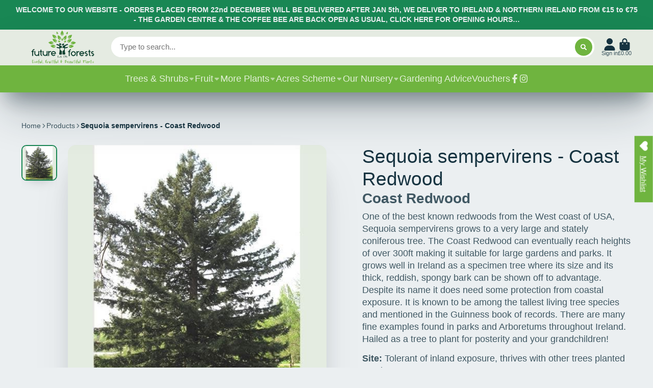

--- FILE ---
content_type: text/css
request_url: https://futureforests.ie/cdn/shop/t/13/assets/footer.css?v=127448272274011118631763498110
body_size: -297
content:
.\#footer{padding-top:4rem;padding-bottom:2rem;border-top:3px solid var(--border-color)}.\#footer-heading{font-size:1.25rem;margin-bottom:1.25rem}.\#footer-text{opacity:.8;line-height:1.5}.\#footer-logo{width:var(--width);margin-bottom:1.5rem}.\#footer-newsletter{margin-bottom:1rem;position:relative}.\#footer-newsletter-success{display:flex;align-items:center;margin-bottom:1rem;gap:.5rem}.\#footer-newsletter-success .\#icon{--size: 1.2rem}.\#footer-newsletter-input{width:100%;display:block;border-radius:3rem;height:2.5rem;border:1px solid var(--text-color);background:none;color:#fff;padding-left:1rem;padding-right:1rem}.\#footer-newsletter-button{position:absolute;top:5px;right:10px;z-index:2;background:none;border:none;color:var(--text-color);height:calc(2.5rem - 10px);font-size:1.35rem;line-height:0}.\#footer-menu>li{transition:var(--transition-base);opacity:.64}.\#footer-menu>li:not(:last-child){margin-bottom:.7rem}.\#footer-menu>li:hover{opacity:1}.\#footer-menu>li>a{display:block;font-size:1.1rem}.\#footer-social{margin-top:1rem}.\#footer-social .\#social-profiles{--icon-size: 1.25rem}.\#footer-social .\#social-profiles-item{opacity:.64;transition:var(--transition-base)}.\#footer-social .\#social-profiles-item:hover{opacity:1}.\#footer-social-nav .\#social-profiles{display:flex;flex-direction:column;--icon-size: 1.2rem}.\#footer-social-nav .\#social-profiles-item{opacity:.64;transition:var(--transition-base);display:flex;align-items:center;gap:.7rem;font-size:1.1rem;text-decoration:none}.\#footer-social-nav .\#social-profiles-item:hover{opacity:1}.\#footer-copyright{position:relative;margin-top:3rem;padding-top:3rem}.\#footer-copyright:before{content:"";position:absolute;top:0;left:0;width:100%;height:1px;background:currentColor;opacity:.1}.\#footer-copyright-text{text-align:center;margin-bottom:0;opacity:.64}.\#footer-copyright-text>a{color:inherit}
/*# sourceMappingURL=/cdn/shop/t/13/assets/footer.css.map?v=127448272274011118631763498110 */


--- FILE ---
content_type: text/javascript
request_url: https://futureforests.ie/cdn/shop/t/13/assets/product-info-loading.js?v=55396254341500324771763498110
body_size: -394
content:
(async()=>{const{Core}=await importModule("Core"),CN_ACTIVE="!active";customElements.define("product-info-loading",class extends Core{subscriptions={"variant:loading":"_handleLoading"};render(){this.subscribe("variant:loading",{global:!0})}_handleLoading(state){this.classList.toggle(CN_ACTIVE,state)}})})();
//# sourceMappingURL=/cdn/shop/t/13/assets/product-info-loading.js.map?v=55396254341500324771763498110
